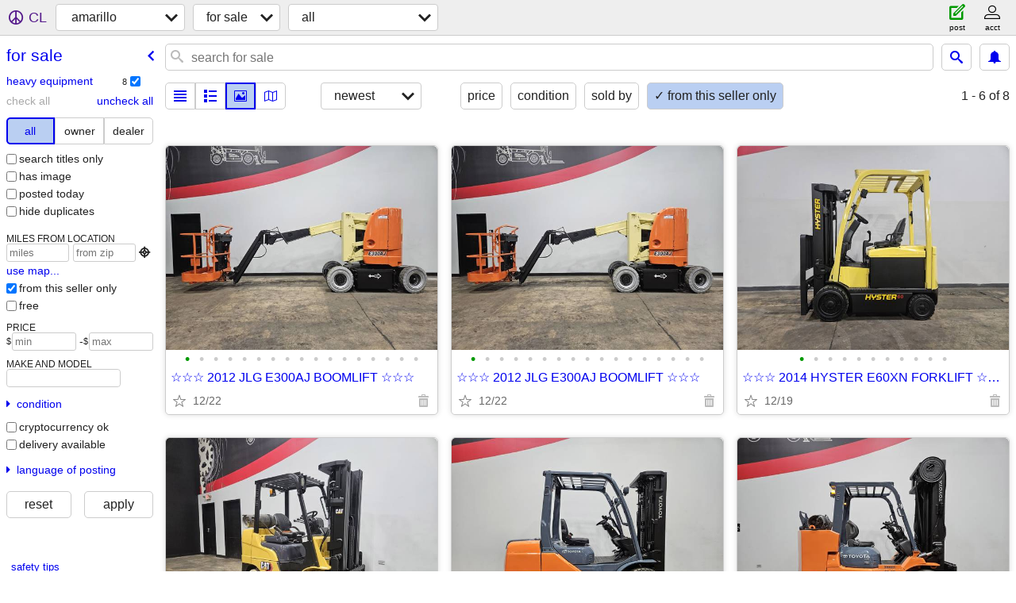

--- FILE ---
content_type: text/html; charset=utf-8
request_url: https://amarillo.craigslist.org/search/sss?userpostingid=7751106749
body_size: 3211
content:
<!DOCTYPE html>
<html>
<head>
    
	<meta charset="UTF-8">
	<meta http-equiv="X-UA-Compatible" content="IE=Edge">
	<meta name="viewport" content="width=device-width,initial-scale=1">
	<meta property="og:site_name" content="craigslist">
	<meta name="twitter:card" content="preview">
	<meta property="og:title" content="amarillo for sale - craigslist">
	<meta name="description" content="amarillo for sale - craigslist">
	<meta property="og:description" content="amarillo for sale - craigslist">
	<meta property="og:url" content="https://amarillo.craigslist.org/search/sss">
	<title>amarillo for sale - craigslist</title>
	<link rel="canonical" href="https://amarillo.craigslist.org/search/sss">
	<link rel="alternate" href="https://amarillo.craigslist.org/search/sss" hreflang="x-default">



    <link rel="icon" href="/favicon.ico" id="favicon" />

<script type="application/ld+json" id="ld_searchpage_data" >
    {"breadcrumb":{"itemListElement":[{"item":"https://amarillo.craigslist.org","position":1,"name":"amarillo.craigslist.org","@type":"ListItem"},{"item":"https://amarillo.craigslist.org/search/sss","position":2,"name":"for sale","@type":"ListItem"}],"@type":"BreadcrumbList","@context":"https://schema.org"},"description":"For Sale in Amarillo, TX","@context":"https://schema.org","@type":"SearchResultsPage"}
</script>


<script type="application/ld+json" id="ld_searchpage_results" >
    {"itemListElement":[],"@type":"ItemList","@context":"https://schema.org"}
</script>

    <style>
        body {
            font-family: sans-serif;
        }

        #no-js {
            position: fixed;
            z-index: 100000;
            top: 0;
            bottom: 0;
            left: 0;
            right: 0;
            overflow:auto;
            margin: 0;
            background: transparent;
        }

        #no-js h1 {
            margin: 0;
            padding: .5em;
            color: #00E;
            background-color: #cccccc;
        }

        #no-js  p {
            margin: 1em;
        }

        .no-js header,
        .no-js form,
        .no-js .tsb,
        .unsupported-browser header,
        .unsupported-browser form,
        .unsupported-browser .tsb {
            display: none;
        }

        #curtain {
            display: none;
            position: fixed;
            z-index: 9000;
            top: 0;
            bottom: 0;
            left: 0;
            right: 0;
            margin: 0;
            padding: 0;
            border: 0;
            background: transparent;
        }

        .show-curtain #curtain {
            display: block;
        }

        #curtain .cover,
        #curtain .content {
            position: absolute;
            display: block;
            top: 0;
            bottom: 0;
            left: 0;
            right: 0;
            margin: 0;
            padding: 0;
            border: 0;
        }

        #curtain .cover {
            z-index: 1;
            background-color: white;
        }

        .show-curtain #curtain .cover {
            opacity: 0.7;
        }

        .show-curtain.clear #curtain .cover {
            opacity: 0;
        }

        .show-curtain.opaque #curtain .cover {
            opacity: 1;
        }

        #curtain .content {
            z-index: 2;
            background: transparent;
            color: #00E;

            display: flex;
            flex-direction: column;
            justify-content: center;
            align-items: center;
        }

        .unrecoverable #curtain .content,
        .unsupported-browser #curtain .content {
            display: block;
            align-items: start;
        }

        #curtain h1 {
            margin: 0;
            padding: .5em;
            background-color: #cccccc;
        }

        #curtain  p {
            margin: 1em;
            color: black;
        }

        .pacify #curtain .icom-:after {
            content: "\eb23";
        }

        #curtain .text {
            display: none;
        }

        .loading #curtain .text.loading,
        .reading #curtain .text.reading,
        .writing #curtain .text.writing,
        .saving #curtain .text.saving,
        .searching #curtain .text.searching,
        .unrecoverable #curtain .text.unrecoverable,
        .message #curtain .text.message {
            display: block;
        }

        .unrecoverable #curtain .text.unrecoverable {
        }

        @keyframes rotate {
            from {
                transform: rotate(0deg);
            }
            to {
                transform: rotate(359deg);
            }
        }

        .pacify #curtain .icom- {
            font-size: 3em;
            animation: rotate 2s infinite linear;
        }
    </style>

    <style>
        body {
            margin: 0;
            border: 0;
            padding: 0;
        }

        ol.cl-static-search-results, .cl-static-header {
            display:none;
        }

        .no-js ol.cl-static-search-results, .no-js .cl-static-header {
            display:block;
        }
    </style>


</head>

<body  class="no-js"  >



    <div class="cl-content">
        <main>
        </main>
    </div>

    <div id="curtain">
        <div class="cover"></div>
        <div class="content">
            <div class="icom-"></div>
            <div class="text loading">loading</div>
            <div class="text reading">reading</div>
            <div class="text writing">writing</div>
            <div class="text saving">saving</div>
            <div class="text searching">searching</div>
            <div id="curtainText" class="text message"></div>
            <div class="text unrecoverable">
                 <p><a id="cl-unrecoverable-hard-refresh" href="#" onclick="location.reload(true);">refresh the page.</a></p>
             </div>
         </div>
    </div>



    <script>
        (function() {
            try {
                window.onpageshow = function(event) {
                    if (event.persisted && cl.upTime()>1000 && /iPhone/.test(navigator.userAgent)) {
                        window.location.reload();
                    }
                };

                window.addEventListener('DOMContentLoaded', function() {
                    document.body.classList.remove('no-js');
                });
                document.body.classList.remove('no-js');
            } catch(e) {
                console.log(e);
            }
        })();
    </script>

    
     
     <script src="https://www.craigslist.org/static/www/fe1141f8afb66937ffbab164eb475119c480fc7b.js" crossorigin="anonymous"></script>
     <script>
         window.cl.init(
             'https://www.craigslist.org/static/www/',
             '',
             'www',
             'search',
             {
'areaAbbrev': "ama",
'areaCoords': ["35.221901","-101.831001"],
'areaId': "269",
'areaName': "amarillo",
'defaultLocale': "en_US",
'initialCategoryAbbr': "sss",
'location': {"lat":35.222,"country":"US","radius":1,"url":"amarillo.craigslist.org","city":"Amarillo","lon":-101.831,"areaId":269,"region":"TX","postal":"79120"},
'nearbyAreas': [{"name":"clovis-portales","host":"clovis"},{"host":"lubbock","name":"lubbock"},{"name":"southwest KS","host":"swks"},{"name":"roswell","host":"roswell"},{"name":"lawton","host":"lawton"},{"host":"wichitafalls","name":"wichita falls"},{"host":"abilene","name":"abilene"}],
'seoLinks': 0,
'subareas': [],
'whereAmI': {"searchLocation":0,"area":{"id":269,"lat":"35.221901","country":"US","hostname":"amarillo","description":"amarillo, TX","name":"amarillo","lon":"-101.831001","abbr":"ama","subareas":[],"region":"TX"},"nearbyAreas":[{"subareas":[],"region":"TX","name":"abilene","abbr":"abi","lon":"-99.732803","country":"US","lat":"32.448601","id":364,"hostname":"abilene","description":"abilene, TX"},{"id":653,"lat":"34.406910","country":"US","hostname":"clovis","description":"clovis / portales","name":"clovis-portales","lon":"-103.200073","abbr":"cvn","region":"NM","subareas":[]},{"id":422,"lat":"34.608601","country":"US","hostname":"lawton","description":"lawton, OK","name":"lawton","abbr":"law","lon":"-98.389999","subareas":[],"region":"OK"},{"description":"lubbock, TX","hostname":"lubbock","id":267,"lat":"33.577801","country":"US","abbr":"lbb","lon":"-101.855003","name":"lubbock","subareas":[],"region":"TX"},{"lat":"33.394199","id":420,"country":"US","hostname":"roswell","description":"roswell / carlsbad","lon":"-104.522003","abbr":"row","name":"roswell","subareas":[],"region":"NM"},{"region":"KS","subareas":[],"lon":"-100.931396","abbr":"swk","name":"southwest KS","description":"southwest KS","hostname":"swks","country":"US","id":687,"lat":"37.046410"},{"description":"wichita falls, TX","hostname":"wichitafalls","lat":"33.913601","id":365,"country":"US","name":"wichita falls","abbr":"wtf","lon":"-98.493103","subareas":[],"region":"TX"}],"subareaId":0}
},
             0
         );
     </script>
     

    
    <iframe id="cl-local-storage" src="https://www.craigslist.org/static/www/localStorage-092e9f9e2f09450529e744902aa7cdb3a5cc868d.html" style="display:none;"></iframe>
    


    <script>
        window.cl.specialCurtainMessages = {
            unsupportedBrowser: [
                "We've detected you are using a browser that is missing critical features.",
                "Please visit craigslist from a modern browser."
            ],
            unrecoverableError: [
                "There was an error loading the page."
            ]
        };
    </script>
    <div class="cl-static-header">
        <a href="/">craigslist</a>
            <h1>For Sale in Amarillo, TX</h1>
    </div>

    <ol class="cl-static-search-results">
        <li class="cl-static-hub-links">
            <div>see also</div>
        </li>
        <li class="cl-static-search-result" title="☆☆☆ 2012 JLG E300AJ BOOMLIFT ☆☆☆">
            <a href="https://amarillo.craigslist.org/hvd/d/cary-jlg-e300aj-boomlift/7903942051.html">
                <div class="title">☆☆☆ 2012 JLG E300AJ BOOMLIFT ☆☆☆</div>

                <div class="details">
                    <div class="price">$0</div>
                </div>
            </a>
        </li>
        <li class="cl-static-search-result" title="☆☆☆ 2014 HYSTER E60XN FORKLIFT ☆☆☆">
            <a href="https://amarillo.craigslist.org/hvd/d/cary-hyster-e60xn-forklift/7903493386.html">
                <div class="title">☆☆☆ 2014 HYSTER E60XN FORKLIFT ☆☆☆</div>

                <div class="details">
                    <div class="price">$0</div>
                </div>
            </a>
        </li>
        <li class="cl-static-search-result" title="☆☆☆ 2017 CATERPILLAR 2C6000 FORKLIFT ☆☆☆">
            <a href="https://amarillo.craigslist.org/hvd/d/cary-caterpillar-2c6000-forklift/7901148623.html">
                <div class="title">☆☆☆ 2017 CATERPILLAR 2C6000 FORKLIFT ☆☆☆</div>

                <div class="details">
                    <div class="price">$0</div>
                </div>
            </a>
        </li>
        <li class="cl-static-search-result" title="☆☆☆ 2017 TOYOTA 8FDU30 FORKLIFT ☆☆☆">
            <a href="https://amarillo.craigslist.org/hvd/d/cary-toyota-8fdu30-forklift/7899151104.html">
                <div class="title">☆☆☆ 2017 TOYOTA 8FDU30 FORKLIFT ☆☆☆</div>

                <div class="details">
                    <div class="price">$0</div>
                </div>
            </a>
        </li>
        <li class="cl-static-search-result" title="☆☆☆ 2013 TOYOTA 7FGCU55-BCS FORKLIFT ☆☆☆">
            <a href="https://amarillo.craigslist.org/hvd/d/cary-toyota-7fgcu55-bcs-forklift/7898956416.html">
                <div class="title">☆☆☆ 2013 TOYOTA 7FGCU55-BCS FORKLIFT ☆☆☆</div>

                <div class="details">
                    <div class="price">$0</div>
                </div>
            </a>
        </li>
        <li class="cl-static-search-result" title="☆☆☆ 2017 CATERPILLAR TL1055D TELEHANDLER ☆☆☆">
            <a href="https://amarillo.craigslist.org/hvd/d/cary-caterpillar-tl1055d-telehandler/7898674441.html">
                <div class="title">☆☆☆ 2017 CATERPILLAR TL1055D TELEHANDLER ☆☆☆</div>

                <div class="details">
                    <div class="price">$0</div>
                </div>
            </a>
        </li>
        <li class="cl-static-search-result" title="☆☆☆ 2017 YALE GLC040VX FORKLIFT ☆☆☆">
            <a href="https://amarillo.craigslist.org/hvd/d/cary-yale-glc040vx-forklift/7898162054.html">
                <div class="title">☆☆☆ 2017 YALE GLC040VX FORKLIFT ☆☆☆</div>

                <div class="details">
                    <div class="price">$0</div>
                </div>
            </a>
        </li>
    </ol>
</body>
</html>
